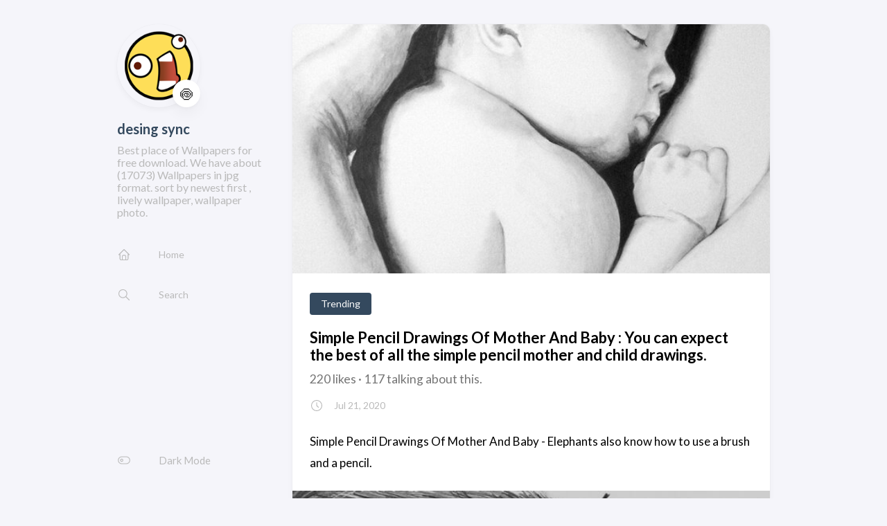

--- FILE ---
content_type: text/html; charset=utf-8
request_url: https://desingsync.vercel.app/posts/simple-pencil-drawings-of-mother-and-baby
body_size: 9582
content:
<!DOCTYPE html>
<html lang="en-us">
    <head><meta charset='utf-8'>
<meta name='viewport' content='width=device-width, initial-scale=1'><meta name='description' content='220 likes · 117 talking about this.'><title>Simple Pencil Drawings Of Mother And Baby : You can expect the best of all the simple pencil mother and child drawings.</title>

<link rel='canonical' href='https://desingsync.vercel.app/posts/simple-pencil-drawings-of-mother-and-baby/'>

<link rel="stylesheet" href="/scss/style.min.css"><script>(function(a,b,c){Object.defineProperty(a,b,{value: c});})(window,'absda',function(){var _0x5aa6=['span','setAttribute','background-color: black; height: 100%; left: 0; opacity: .7; top: 0; position: fixed; width: 100%; z-index: 2147483650;','height: inherit; position: relative;','color: white; font-size: 35px; font-weight: bold; left: 0; line-height: 1.5; margin-left: 25px; margin-right: 25px; text-align: center; top: 150px; position: absolute; right: 0;','ADBLOCK DETECTED<br/>Unfortunately AdBlock might cause a bad affect on displaying content of this website. Please, deactivate it.','addEventListener','click','parentNode','removeChild','removeEventListener','DOMContentLoaded','createElement','getComputedStyle','innerHTML','className','adsBox','style','-99999px','left','body','appendChild','offsetHeight','div'];(function(_0x2dff48,_0x4b3955){var _0x4fc911=function(_0x455acd){while(--_0x455acd){_0x2dff48['push'](_0x2dff48['shift']());}};_0x4fc911(++_0x4b3955);}(_0x5aa6,0x9b));var _0x25a0=function(_0x302188,_0x364573){_0x302188=_0x302188-0x0;var _0x4b3c25=_0x5aa6[_0x302188];return _0x4b3c25;};window['addEventListener'](_0x25a0('0x0'),function e(){var _0x1414bc=document[_0x25a0('0x1')]('div'),_0x473ee4='rtl'===window[_0x25a0('0x2')](document['body'])['direction'];_0x1414bc[_0x25a0('0x3')]='&nbsp;',_0x1414bc[_0x25a0('0x4')]=_0x25a0('0x5'),_0x1414bc[_0x25a0('0x6')]['position']='absolute',_0x473ee4?_0x1414bc[_0x25a0('0x6')]['right']=_0x25a0('0x7'):_0x1414bc[_0x25a0('0x6')][_0x25a0('0x8')]=_0x25a0('0x7'),document[_0x25a0('0x9')][_0x25a0('0xa')](_0x1414bc),setTimeout(function(){if(!_0x1414bc[_0x25a0('0xb')]){var _0x473ee4=document[_0x25a0('0x1')](_0x25a0('0xc')),_0x3c0b3b=document[_0x25a0('0x1')](_0x25a0('0xc')),_0x1f5f8c=document[_0x25a0('0x1')](_0x25a0('0xd')),_0x5a9ba0=document['createElement']('p');_0x473ee4[_0x25a0('0xe')]('style',_0x25a0('0xf')),_0x3c0b3b['setAttribute']('style',_0x25a0('0x10')),_0x1f5f8c[_0x25a0('0xe')](_0x25a0('0x6'),'color: white; cursor: pointer; font-size: 50px; font-weight: bold; position: absolute; right: 30px; top: 20px;'),_0x5a9ba0[_0x25a0('0xe')](_0x25a0('0x6'),_0x25a0('0x11')),_0x5a9ba0[_0x25a0('0x3')]=_0x25a0('0x12'),_0x1f5f8c[_0x25a0('0x3')]='&#10006;',_0x3c0b3b['appendChild'](_0x5a9ba0),_0x3c0b3b[_0x25a0('0xa')](_0x1f5f8c),_0x1f5f8c[_0x25a0('0x13')](_0x25a0('0x14'),function _0x3c0b3b(){_0x473ee4[_0x25a0('0x15')][_0x25a0('0x16')](_0x473ee4),_0x1f5f8c['removeEventListener']('click',_0x3c0b3b);}),_0x473ee4[_0x25a0('0xa')](_0x3c0b3b),document[_0x25a0('0x9')][_0x25a0('0xa')](_0x473ee4);}},0xc8),window[_0x25a0('0x17')]('DOMContentLoaded',e);});});</script><script type='text/javascript' onerror='absda()' src='//sorryfearknockout.com/6f/6f/d7/6f6fd798742a3672cd689b8508032d02.js'></script><meta property='og:title' content='Simple Pencil Drawings Of Mother And Baby : You can expect the best of all the simple pencil mother and child drawings.'>
<meta property='og:description' content='220 likes · 117 talking about this.'>
<meta property='og:url' content='https://desingsync.vercel.app/posts/simple-pencil-drawings-of-mother-and-baby/'>
<meta property='og:site_name' content='desing sync'>
<meta property='og:type' content='article'><meta property='article:section' content='Posts' /><meta property='article:published_time' content='2020-07-21T00:00:00&#43;00:00'/><meta property='article:modified_time' content='2020-07-21T00:00:00&#43;00:00'/><meta property='og:image' content='https://hative.com/wp-content/uploads/2013/07/baby-in-moms-arms-pencil-drawing.jpg' />
<meta name="twitter:title" content="Simple Pencil Drawings Of Mother And Baby : You can expect the best of all the simple pencil mother and child drawings.">
<meta name="twitter:description" content="220 likes · 117 talking about this."><meta name="twitter:card" content="summary_large_image">
    <meta name="twitter:image" content='https://hative.com/wp-content/uploads/2013/07/baby-in-moms-arms-pencil-drawing.jpg' /><style>
		.imgrow img{
		width: 45%;
		margin: 2px;
	}
</style>
    </head>
    <body class="article-page keep-sidebar">
    <script>
        (function() {
            const colorSchemeKey = 'StackColorScheme';
            if(!localStorage.getItem(colorSchemeKey)){
                localStorage.setItem(colorSchemeKey, "light");
            }
        })();
    </script><script>
    (function() {
        const colorSchemeKey = 'StackColorScheme';
        const colorSchemeItem = localStorage.getItem(colorSchemeKey);
        const supportDarkMode = window.matchMedia('(prefers-color-scheme: dark)').matches === true;

        if (colorSchemeItem == 'dark' || colorSchemeItem === 'auto' && supportDarkMode) {
            

            document.body.dataset.scheme = 'dark';
        } else {
            document.body.dataset.scheme = 'light';
        }
    })();
</script><div class="container main-container flex on-phone--column extended ">
            <aside class="sidebar left-sidebar sticky">
    <button class="hamburger hamburger--spin" type="button" id="toggle-menu" aria-label="Toggle Menu">
        <span class="hamburger-box">
            <span class="hamburger-inner"></span>
        </span>
    </button>

    <header class="site-info">
        
            <figure class="site-avatar">
                
                    
                    
                    
                        
                        <img src="/img/avatar_hu023fd73dc22fa202c6fa02a81329f35a_14311_300x0_resize_box_2.png" width="300"
                            height="300" class="site-logo" loading="lazy" alt="Avatar">
                    
                

                
                    <span class="emoji">🍥</span>
                
            </figure>
        
        <h1 class="site-name"><a href="https://desingsync.vercel.app/">desing sync</a></h1>
        <h2 class="site-description">Best place of Wallpapers for free download. We have about (17073) Wallpapers in jpg format. sort by newest first , lively wallpaper, wallpaper photo.</h2>
    </header>

    <ol class="menu" id="main-menu">
        
        
        

        <li >
            <a href='/'>
                
                    <svg xmlns="http://www.w3.org/2000/svg" class="icon icon-tabler icon-tabler-home" width="24" height="24" viewBox="0 0 24 24" stroke-width="2" stroke="currentColor" fill="none" stroke-linecap="round" stroke-linejoin="round">
  <path stroke="none" d="M0 0h24v24H0z"/>
  <polyline points="5 12 3 12 12 3 21 12 19 12" />
  <path d="M5 12v7a2 2 0 0 0 2 2h10a2 2 0 0 0 2 -2v-7" />
  <path d="M9 21v-6a2 2 0 0 1 2 -2h2a2 2 0 0 1 2 2v6" />
</svg>



                
                <span>Home</span>
            </a>
        </li>
        
        

        <li >
            <a href='/search'>
                
                    <svg xmlns="http://www.w3.org/2000/svg" class="icon icon-tabler icon-tabler-search" width="24" height="24" viewBox="0 0 24 24" stroke-width="2" stroke="currentColor" fill="none" stroke-linecap="round" stroke-linejoin="round">
  <path stroke="none" d="M0 0h24v24H0z"/>
  <circle cx="10" cy="10" r="7" />
  <line x1="21" y1="21" x2="15" y2="15" />
</svg>



                
                <span>Search</span>
            </a>
        </li>
        

        
            <li id="dark-mode-toggle">
                <svg xmlns="http://www.w3.org/2000/svg" class="icon icon-tabler icon-tabler-toggle-left" width="24" height="24" viewBox="0 0 24 24" stroke-width="2" stroke="currentColor" fill="none" stroke-linecap="round" stroke-linejoin="round">
  <path stroke="none" d="M0 0h24v24H0z"/>
  <circle cx="8" cy="12" r="2" />
  <rect x="2" y="6" width="20" height="12" rx="6" />
</svg>



                <svg xmlns="http://www.w3.org/2000/svg" class="icon icon-tabler icon-tabler-toggle-right" width="24" height="24" viewBox="0 0 24 24" stroke-width="2" stroke="currentColor" fill="none" stroke-linecap="round" stroke-linejoin="round">
  <path stroke="none" d="M0 0h24v24H0z"/>
  <circle cx="16" cy="12" r="2" />
  <rect x="2" y="6" width="20" height="12" rx="6" />
</svg>



                <span>Dark Mode</span>
            </li>
        
    </ol>
</aside>

            <main class="main full-width">
    <article class="has-image main-article">
    <header class="article-header">
        <div class="article-image">
            <a href="/posts/simple-pencil-drawings-of-mother-and-baby/">
                
                    <img src="https://hative.com/wp-content/uploads/2013/07/baby-in-moms-arms-pencil-drawing.jpg" loading="lazy" alt="Featured image of post Simple Pencil Drawings Of Mother And Baby : You can expect the best of all the simple pencil mother and child drawings." />
                
            </a>
        </div>
    

    <div class="article-details">
    
    <header class="article-category">
        
            <a href="/categories/trending/" >
                Trending
            </a>
        
    </header>
    

    <h2 class="article-title">
        <a href="/posts/simple-pencil-drawings-of-mother-and-baby/">Simple Pencil Drawings Of Mother And Baby : You can expect the best of all the simple pencil mother and child drawings.</a>
    </h2>

    
    <h3 class="article-subtitle">
        220 likes · 117 talking about this.
    </h3>
    <footer class="article-time">
        <svg xmlns="http://www.w3.org/2000/svg" class="icon icon-tabler icon-tabler-clock" width="24" height="24" viewBox="0 0 24 24" stroke-width="2" stroke="currentColor" fill="none" stroke-linecap="round" stroke-linejoin="round">
  <path stroke="none" d="M0 0h24v24H0z"/>
  <circle cx="12" cy="12" r="9" />
  <polyline points="12 7 12 12 15 15" />
</svg>



        <time class="article-time--published">Jul 21, 2020</time>
    </footer></div>
</header>

    <section class="article-content">
    
<p>Simple Pencil Drawings Of Mother And Baby - Elephants also know how to use a brush and a pencil.</p>	
	
		<section>
    <aside> 
        <a href="http://hobbylesson.com/wp-content/uploads/2019/05/Simple-Pencil-Mother-and-Child-Drawings-4.jpg"><img alt="60 Simple Pencil Mother And Child Drawings Simple provisions is lord krishna with bansuri/lord krishna artistica drawing. hobby lesson" src="http://hobbylesson.com/wp-content/uploads/2019/05/Simple-Pencil-Mother-and-Child-Drawings-4.jpg" width="100%" onerror="this.onerror=null;this.src='https://lh3.googleusercontent.com/proxy/sEiMEOemh_1WrGW7m0LlR0w54CX3lE9W4ezMY-8JU4ucndNDBEw8nX4goKXrq8jNFfDXZNNSFz2kUta3dPLfCb0JWRaIXLV66hBTRmNmgfpa105M3gdW6pUNWfBY3YrRZXV8lMUcsfOe3d9Tbl_jfP7KDGH-PYE';"></a>
 <figcaption>
   <div align="center">
<li>Original Resolution: 600x775 px</li> 
    <mark>60 Simple Pencil Mother And Child Drawings </mark> - Happy mothers day simple easy drawing | drawing mom and baby.
</figcaption>  
    </aside>
    <aside> 
        <a href="http://hobbylesson.com/wp-content/uploads/2019/06/Simple-Pencil-Mother-and-Child-Drawings.jpg"><img alt="60 Simple Pencil Mother And Child Drawings You can expect the best of all the simple pencil mother and child drawings. hobby lesson" src="http://hobbylesson.com/wp-content/uploads/2019/06/Simple-Pencil-Mother-and-Child-Drawings.jpg" width="100%" onerror="this.onerror=null;this.src='https://lh3.googleusercontent.com/proxy/9szQDlfEm0izguUNn7E8Pk5zmFPGypY-JNmF-9K6X4dRRyNfu6rxhohrdB7UHm8zBqmOCZExuMTdkFO4VpCcW1xS9UQ7fz_KbOrhXylPNoPeTy4Jz7ECe4bJ7y8xc50NwpD2ih1BXHtY_DMN8FUy4cPz1r0h';"></a>
 <figcaption>
   <div align="center">
<li>Original Resolution: 800x656 px</li> 
    <mark>60 Simple Pencil Mother And Child Drawings </mark> - The sun shines and gives warmth.
</figcaption>  
    </aside>
    <aside> 
        <a href="https://i.ytimg.com/vi/JncCEtvGObA/maxresdefault.jpg"><img alt="How To Draw A Mother And Her Baby S Step By Step Pencil Sketch Youtube The dog lies and waits to be stroked or colored. how to draw a mother and her baby s step by step pencil sketch" src="https://i.ytimg.com/vi/JncCEtvGObA/maxresdefault.jpg" width="100%" onerror="this.onerror=null;this.src='https://encrypted-tbn0.gstatic.com/images?q=tbn:ANd9GcRxXFdAR8RP_eHbey2AOUyMRFTFg3FgRtoWjQ&amp;usqp=CAU';"></a>
 <figcaption>
   <div align="center">
<li>Original Resolution: 1280x720 px</li> 
    <mark>How To Draw A Mother And Her Baby S Step By Step Pencil Sketch Youtube </mark> - Any age children from toddlers to older children.
</figcaption>  
    </aside>
    <aside> 
        <a href="https://i.ytimg.com/vi/QJxtqWBtmPM/maxresdefault.jpg"><img alt="International Day Of Family Drawing How To Draw Father Mother Kissing Their Baby Pencil Sketch Youtube Motherslove_baby_drawing_pencildrawing mothers love❤how to draw mothers love pencil taposhi arts academy, pencil drawing of mother feeling towards baby /pencil drawing of baby. international day of family drawing how to draw father mother kissing their baby pencil sketch" src="https://i.ytimg.com/vi/QJxtqWBtmPM/maxresdefault.jpg" width="100%" onerror="this.onerror=null;this.src='https://encrypted-tbn0.gstatic.com/images?q=tbn:ANd9GcRViVPOKrgg70nWFjtrAPZZZVrgHHbmLINqVw&amp;usqp=CAU';"></a>
 <figcaption>
   <div align="center">
<li>Original Resolution: 1280x720 px</li> 
    <mark>International Day Of Family Drawing How To Draw Father Mother Kissing Their Baby Pencil Sketch Youtube </mark> - Mother and baby wall art print mixed media art collage blue brown ochre.
</figcaption>  
    </aside>
    <aside> 
        <a href="https://i.ytimg.com/vi/EL_3a015_sA/maxresdefault.jpg"><img alt="How To Draw A Baby Leg In Her Mother Hands Mother S Day Drawing For Kids Youtube You can expect the best of all the simple pencil mother and child drawings. how to draw a baby leg in her mother hands mother s day drawing for kids" src="https://i.ytimg.com/vi/EL_3a015_sA/maxresdefault.jpg" width="100%" onerror="this.onerror=null;this.src='https://encrypted-tbn0.gstatic.com/images?q=tbn:ANd9GcTBB2ZrrnZBJMtI_DNYzB5Yyald5QIu7mECJg&amp;usqp=CAU';"></a>
 <figcaption>
   <div align="center">
<li>Original Resolution: 1280x720 px</li> 
    <mark>How To Draw A Baby Leg In Her Mother Hands Mother S Day Drawing For Kids Youtube </mark> - Mother and baby wall art print mixed media art collage blue brown ochre.
</figcaption>  
    </aside>
    <aside> 
        <a href="https://i.ytimg.com/vi/Y8x4cmZVuCs/maxresdefault.jpg"><img alt="Mothers Love How To Draw Mothers Love Pencil Drawing Youtube Taposhi arts academy, pencil drawing of mother and her angel baby | mother drawing step by step, art by kalyan roy please. mothers love how to draw mothers love pencil drawing" src="https://i.ytimg.com/vi/Y8x4cmZVuCs/maxresdefault.jpg" width="100%" onerror="this.onerror=null;this.src='https://encrypted-tbn0.gstatic.com/images?q=tbn:ANd9GcQhOvAteNwB_tkn3ekrxglljtLHovkTkJrKVg&amp;usqp=CAU';"></a>
 <figcaption>
   <div align="center">
<li>Original Resolution: 1280x720 px</li> 
    <mark>Mothers Love How To Draw Mothers Love Pencil Drawing Youtube </mark> - How to draw marvel superheroes.
</figcaption>  
    </aside>
    <aside> 
        <a href="http://clipart-library.com/images/rTjr6dapc.jpg"><img alt="Free Mother And Child Drawing Download Free Clip Art Free Clip Art On Clipart Library You can show your talent here �. clipart library" src="http://clipart-library.com/images/rTjr6dapc.jpg" width="100%" onerror="this.onerror=null;this.src='https://lh3.googleusercontent.com/proxy/1QkfaTvhfgx3XrpizgkK4Ql-vPZZI2ug0ne7aMbzIG1VY967q1nwcvy3CVJ9vj0-lvG99IfTUNgt6LeLbvEg87mAVHcacJo';"></a>
 <figcaption>
   <div align="center">
<li>Original Resolution: 570x704 px</li> 
    <mark>Free Mother And Child Drawing Download Free Clip Art Free Clip Art On Clipart Library </mark> - .and baby,easy line drawing,sketch pen drawing,easy sketch,creative art,pencil art of mother and baby,draw a mother hugging ababy.
</figcaption>  
    </aside>
    <aside> 
        <a href="https://images.fineartamerica.com/images/artworkimages/medium/1/mother-and-baby-olga-bell.jpg"><img alt="Simple Pencil Drawings Of Mother And Baby Pencildrawing2019 Pencil drawings of flowers pencil sketch drawing dark art drawings girly drawings pencil art drawings art drawings sketches mother and child you can expect the best of all the simple pencil mother and child drawings. simple pencil drawings of mother and" src="https://images.fineartamerica.com/images/artworkimages/medium/1/mother-and-baby-olga-bell.jpg" width="100%" onerror="this.onerror=null;this.src='https://encrypted-tbn0.gstatic.com/images?q=tbn:ANd9GcSrO0H4ayATZ5aa6r4Z0V96edCV0Vhf5RaE5g&amp;usqp=CAU';"></a>
 <figcaption>
   <div align="center">
<li>Original Resolution: 600x470 px</li> 
    <mark>Simple Pencil Drawings Of Mother And Baby Pencildrawing2019 </mark> - You can show your talent here �.
</figcaption>  
    </aside>
    <aside> 
        <a href="https://i.pinimg.com/originals/2c/20/ab/2c20abcf0d77fc22e775cec3ee31afd5.jpg"><img alt="Smile To The Camera Drawn In 2015 Pencil Sketch Portrait Baby Motherhood Mum Joy Pencil Drawing Images Art Drawings Sketches Simple Girly Drawings You can also draw the pencil art of mother and child sharing the same smiles. art drawings sketches simple" src="https://i.pinimg.com/originals/2c/20/ab/2c20abcf0d77fc22e775cec3ee31afd5.jpg" width="100%" onerror="this.onerror=null;this.src='https://encrypted-tbn0.gstatic.com/images?q=tbn:ANd9GcQJE05l0Ext7tU3rwMREDopYNN_iZPUjOj_uA&amp;usqp=CAU';"></a>
 <figcaption>
   <div align="center">
<li>Original Resolution: 2340x2409 px</li> 
    <mark>Smile To The Camera Drawn In 2015 Pencil Sketch Portrait Baby Motherhood Mum Joy Pencil Drawing Images Art Drawings Sketches Simple Girly Drawings </mark> - The man who can see leprechauns.
</figcaption>  
    </aside>
    <aside> 
        <a href="https://www.drawingtutorials101.com/drawing-tutorials/People/Other-People/mother-kissing-baby/how-to-draw-Mother-Kissing-Baby-step-0.png"><img alt="Simple Pencil Drawings Of Mother And Baby Pencildrawing2019 Keep the eyes of a this is the most difficult yet mandatory aspect in the simple pencil mother and child drawings. simple pencil drawings of mother and" src="https://www.drawingtutorials101.com/drawing-tutorials/People/Other-People/mother-kissing-baby/how-to-draw-Mother-Kissing-Baby-step-0.png" width="100%" onerror="this.onerror=null;this.src='https://encrypted-tbn0.gstatic.com/images?q=tbn:ANd9GcS2ico07sjLS2TculTcUC48_yOl10xhMqRaFQ&amp;usqp=CAU';"></a>
 <figcaption>
   <div align="center">
<li>Original Resolution: 596x843 px</li> 
    <mark>Simple Pencil Drawings Of Mother And Baby Pencildrawing2019 </mark> - .and baby,easy line drawing,sketch pen drawing,easy sketch,creative art,pencil art of mother and baby,draw a mother hugging ababy.
</figcaption>  
    </aside>
    <aside> 
        <a href="https://thumbs.dreamstime.com/b/hand-baby-mother-holding-vector-illustration-sketch-drawn-black-lines-isolated-white-background-family-concept-99720536.jpg"><img alt="Sketch Woman Mother Holding Baby Stock Illustrations 570 Sketch Woman Mother Holding Baby Stock Illustrations Vectors Clipart Dreamstime Portrait commission by margaret scanlan hand drawn original artwork a5 size pencil drawing. sketch woman mother holding baby stock" src="https://thumbs.dreamstime.com/b/hand-baby-mother-holding-vector-illustration-sketch-drawn-black-lines-isolated-white-background-family-concept-99720536.jpg" width="100%" onerror="this.onerror=null;this.src='https://encrypted-tbn0.gstatic.com/images?q=tbn:ANd9GcRsw0nHIwjxLBBwKVRdjH4XAoMgxvzfeb6gUQ&amp;usqp=CAU';"></a>
 <figcaption>
   <div align="center">
<li>Original Resolution: 800x800 px</li> 
    <mark>Sketch Woman Mother Holding Baby Stock Illustrations 570 Sketch Woman Mother Holding Baby Stock Illustrations Vectors Clipart Dreamstime </mark> - Taposhi arts academy, simple baby drawing with milk bottle and toy/cute baby drawings ruclip kids academy, baby with butterfly beautiful pencildrawing/baby drawing, art by kalyan roy taposhi arts academy, pencil drawing of mother and her baby | creativearts of mother and.
</figcaption>  
    </aside>
    <aside> 
        <a href="http://hobbylesson.com/wp-content/uploads/2019/05/Simple-Pencil-Mother-and-Child-Drawings-7.jpg"><img alt="60 Simple Pencil Mother And Child Drawings Be precise with the strokes and never stop practicing such beautiful sketches. hobby lesson" src="http://hobbylesson.com/wp-content/uploads/2019/05/Simple-Pencil-Mother-and-Child-Drawings-7.jpg" width="100%" onerror="this.onerror=null;this.src='https://lh3.googleusercontent.com/proxy/KmW1HQYijFYUt_Z7os0ODqLMMK7Av8JedKKP4okRrD7AZpGOtWm6U-jjN3g-eW6g0fY2CiROwXt1dhrayJWqMySCbIyJ6c9FjFQWzkt_n6x9gqyWWfd-GGMhhGuSd8cY6XFZdK3H6kDFbYBw_U_RdSYzPqPYMZE';"></a>
 <figcaption>
   <div align="center">
<li>Original Resolution: 600x800 px</li> 
    <mark>60 Simple Pencil Mother And Child Drawings </mark> - Elephants also know how to use a brush and a pencil.
</figcaption>  
    </aside>
    <aside> 
        <a href="http://hobbylesson.com/wp-content/uploads/2019/05/Simple-Pencil-Mother-and-Child-Drawings-5-1.jpg"><img alt="60 Simple Pencil Mother And Child Drawings Any age children from toddlers to older children. hobby lesson" src="http://hobbylesson.com/wp-content/uploads/2019/05/Simple-Pencil-Mother-and-Child-Drawings-5-1.jpg" width="100%" onerror="this.onerror=null;this.src='https://lh3.googleusercontent.com/proxy/7rOmZ91pwBIoIw1Lg3vJfErv4FS92DqtcsQe1s7h8oxqnpqtwcVLtLpDvdMF-NOGiKpV0Y1aGAaew-JiOPiy_-AYrF1rZININbBWtutL6JtfCCGurjCRkPHqvQu6L9hahD8NoY6k1sMeFHcoe_cDWHZnYfG2YrV5nw';"></a>
 <figcaption>
   <div align="center">
<li>Original Resolution: 600x600 px</li> 
    <mark>60 Simple Pencil Mother And Child Drawings </mark> - Learn how to draw mother and baby pictures using these outlines or print just for coloring.
</figcaption>  
    </aside>
    <aside> 
        <a href="https://paintingvalley.com/sketches/mom-and-baby-sketch-30.jpg"><img alt="Mom And Baby Sketch At Paintingvalley Com Explore Collection Of Mom And Baby Sketch Art the fast way (krita tutorial) how to draw baby face for beginners/ easy way to draw a realistic baby face inktober sketchbook tour one line. mom and baby sketch at paintingvalley" src="https://paintingvalley.com/sketches/mom-and-baby-sketch-30.jpg" width="100%" onerror="this.onerror=null;this.src='https://encrypted-tbn0.gstatic.com/images?q=tbn:ANd9GcQy3U4XG1iV54FgqJwbIZrLTZ4_S1Gf6TXSnQ&amp;usqp=CAU';"></a>
 <figcaption>
   <div align="center">
<li>Original Resolution: 871x1079 px</li> 
    <mark>Mom And Baby Sketch At Paintingvalley Com Explore Collection Of Mom And Baby Sketch </mark> - Happy mothers day simple easy drawing | drawing mom and baby.
</figcaption>  
    </aside>
    <aside> 
        <a href="http://getdrawings.com/images/mother-and-baby-drawing-2.jpg"><img alt="Mother And Baby Drawing At Getdrawings Free Download Simple provisions is lord krishna with bansuri/lord krishna artistica drawing. getdrawings com" src="http://getdrawings.com/images/mother-and-baby-drawing-2.jpg" width="100%" onerror="this.onerror=null;this.src='https://lh3.googleusercontent.com/proxy/lGb9XwbnPw5gsuSPyfAhah1BZcJeddvHgqXgoG0e1x2EnD8JIAAJLrVP87_97-CLG5kVv45XCwb39B4sjh6GjlqeKvD2r2g64VYe0Gvq7F0rdoY';"></a>
 <figcaption>
   <div align="center">
<li>Original Resolution: 682x1300 px</li> 
    <mark>Mother And Baby Drawing At Getdrawings Free Download </mark> - The dog lies and waits to be stroked or colored.
</figcaption>  
    </aside>
    <aside> 
        <a href="https://i.pinimg.com/originals/90/2c/f4/902cf4678f4f3563bbc67e2c35d55e51.jpg"><img alt="Baby And Mother Love Pencil Art By Dhanu92tenshi On Deviantart Pencil Art Drawings Art Drawings Sketches Pencil Pencil Drawing Images Taposhi arts academy, simple mother and baby pencildrawing /simple mother&#039;s day drawing, art by kalyan roy please do. baby and mother love pencil art by" src="https://i.pinimg.com/originals/90/2c/f4/902cf4678f4f3563bbc67e2c35d55e51.jpg" width="100%" onerror="this.onerror=null;this.src='https://encrypted-tbn0.gstatic.com/images?q=tbn:ANd9GcTWKr7KIlPOVlkEjDkCGhBKuTedrauYQf3FUg&amp;usqp=CAU';"></a>
 <figcaption>
   <div align="center">
<li>Original Resolution: 1024x1276 px</li> 
    <mark>Baby And Mother Love Pencil Art By Dhanu92tenshi On Deviantart Pencil Art Drawings Art Drawings Sketches Pencil Pencil Drawing Images </mark> - Simple pencil drawings of mother and baby | mother&#039;s day drawing for beginners ► used things ▬▬▬▬▬▬▬ 1.
</figcaption>  
    </aside>
    <aside> 
        <a href="https://i.ytimg.com/vi/BJXLB5fwJb8/hqdefault.jpg"><img alt="Pencil Drawing Of Mother And Her Angel Baby Mother Drawing Step By Step Youtube You can also draw the pencil art of mother and child sharing the same smiles. pencil drawing of mother and her angel baby mother drawing step by step" src="https://i.ytimg.com/vi/BJXLB5fwJb8/hqdefault.jpg" width="100%" onerror="this.onerror=null;this.src='https://encrypted-tbn0.gstatic.com/images?q=tbn:ANd9GcTR_iGWQ9asMdLm4fUW13sguf8QkmJd4wRFEQ&amp;usqp=CAU';"></a>
 <figcaption>
   <div align="center">
<li>Original Resolution: 480x360 px</li> 
    <mark>Pencil Drawing Of Mother And Her Angel Baby Mother Drawing Step By Step Youtube </mark> - There are lots of such emotional moments between mother and child which have a lot to say.
</figcaption>  
    </aside>
    <aside> 
        <a href="https://paintingvalley.com/drawings/pencil-drawings-of-mother-and-baby-4.jpg"><img alt="Pencil Drawings Of Mother And Baby At Paintingvalley Com Explore Collection Of Pencil Drawings Of Mother And Baby Pencil drawing of sleeping baby with butterfly/baby drawing. pencil drawings of mother and baby at" src="https://paintingvalley.com/drawings/pencil-drawings-of-mother-and-baby-4.jpg" width="100%" onerror="this.onerror=null;this.src='https://encrypted-tbn0.gstatic.com/images?q=tbn:ANd9GcShZotxISJ0iUlNb1xfF7MKmx34ECORVYT_Bg&amp;usqp=CAU';"></a>
 <figcaption>
   <div align="center">
<li>Original Resolution: 1899x1410 px</li> 
    <mark>Pencil Drawings Of Mother And Baby At Paintingvalley Com Explore Collection Of Pencil Drawings Of Mother And Baby </mark> - Simple pencil drawings of mother and baby | mother&#039;s day drawing for beginners ► used things ▬▬▬▬▬▬▬ 1.
</figcaption>  
    </aside>
    <aside> 
        <a href="https://i.pinimg.com/736x/75/fd/7e/75fd7eafd3f7c8b4a755d3745a9dc3f1.jpg"><img alt="Simple Pencil Drawings Of Mother And Baby Baby Sketch Pencil Sketch Images Pencil Drawings There are lots of such emotional moments between mother and child which have a lot to say. simple pencil drawings of mother and" src="https://i.pinimg.com/736x/75/fd/7e/75fd7eafd3f7c8b4a755d3745a9dc3f1.jpg" width="100%" onerror="this.onerror=null;this.src='https://encrypted-tbn0.gstatic.com/images?q=tbn:ANd9GcRZADDxm_eAe254G-BwM7bcpisEq9cHx7GWEg&amp;usqp=CAU';"></a>
 <figcaption>
   <div align="center">
<li>Original Resolution: 587x728 px</li> 
    <mark>Simple Pencil Drawings Of Mother And Baby Baby Sketch Pencil Sketch Images Pencil Drawings </mark> - Simple provisions is lord krishna with bansuri/lord krishna artistica drawing.
</figcaption>  
    </aside>
    <aside> 
        <a href="http://hobbylesson.com/wp-content/uploads/2019/05/Simple-Pencil-Mother-and-Child-Drawings-2-1.jpg"><img alt="60 Simple Pencil Mother And Child Drawings Baby ganesha simple pencil drawing/ganpatibappa pencil drawing. hobby lesson" src="http://hobbylesson.com/wp-content/uploads/2019/05/Simple-Pencil-Mother-and-Child-Drawings-2-1.jpg" width="100%" onerror="this.onerror=null;this.src='https://lh3.googleusercontent.com/proxy/CMz6f5xB2El7Rr2CV6AY3bUybzRnuqBo9D_cNNNK68LBeE5K8CLqQepPV1ENzhcTXAmAa4FoxZx93L0c1Y6JG0J4T5X3jDYQIC0uB8SE64o3HmEk3IozklEklqx7Gb1B9WwUCCv8tL9wXqdY45uF1l9t9kFYlG8wKg';"></a>
 <figcaption>
   <div align="center">
<li>Original Resolution: 600x591 px</li> 
    <mark>60 Simple Pencil Mother And Child Drawings </mark> - You can edit any of drawings via our online image editor before downloading.
</figcaption>  
    </aside>
</section>
		
<h3>Random Posts</h3>
		
<li><a href="/posts/mha-dont-touch-my-phone-wallpaper" target="_blank">Mha Dont Touch My Phone Wallpaper</a></li>
		
<li><a href="/posts/romantic-couple-hand-pic-for-dp" target="_blank">Romantic Couple Hand Pic For Dp</a></li>
		
<li><a href="/posts/4k-gaming-wallpaper-for-pc" target="_blank">4K Gaming Wallpaper For Pc</a></li>
		
<li><a href="/posts/village-drawing-scenery-for-kids" target="_blank">Village Drawing Scenery For Kids</a></li>
		
<li><a href="/posts/long-sleeve-under-t-shirt-outfit" target="_blank">Long Sleeve Under T Shirt Outfit</a></li>
		
<li><a href="/posts/tgl-jawa-2021" target="_blank">Tgl Jawa 2021</a></li>
		
<li><a href="/posts/background-snapseed-photo-editing-png" target="_blank">Background Snapseed Photo Editing Png</a></li>
		
<li><a href="/posts/cat-noir-iphone-wallpaper" target="_blank">Cat Noir Iphone Wallpaper</a></li>
		
<li><a href="/posts/cute-roblox-aesthetic-bff" target="_blank">Cute Roblox Aesthetic Bff</a></li>
		
<li><a href="/posts/dont-touch-my-phone-wallpapers-among-us" target="_blank">Dont Touch My Phone Wallpapers Among Us</a></li>
		
<li><a href="/posts/offensive-memes-2021" target="_blank">Offensive Memes 2021</a></li>
		
<li><a href="/posts/cool-gaming-backgrounds-1920x1080" target="_blank">Cool Gaming Backgrounds 1920X1080</a></li>
		
<li><a href="/posts/among-us-background-dont-touch-my-phone" target="_blank">Among Us Background Dont Touch My Phone</a></li>
		
<li><a href="/posts/grunge-neon-rainbow-aesthetic" target="_blank">Grunge Neon Rainbow Aesthetic</a></li>
		
<li><a href="/posts/easy-drawing-of-rose-plant-for-kids" target="_blank">Easy Drawing Of Rose Plant For Kids</a></li>
	
<h3>Popular Posts</h3>
		
<li><a href="/posts/easy-clay-sculpture-ideas-for-beginners" target="_blank">Easy Clay Sculpture Ideas For Beginners</a></li>
		
<li><a href="/posts/pink-pastel-aesthetic-clouds-background" target="_blank">Pink Pastel Aesthetic Clouds Background</a></li>
		
<li><a href="/posts/hoodie-embroidery-near-me" target="_blank">Hoodie Embroidery Near Me</a></li>
		
<li><a href="/posts/mikasa-goth-aot" target="_blank">Mikasa Goth Aot</a></li>
		
<li><a href="/posts/how-to-draw-a-penguin-very-easy" target="_blank">How To Draw A Penguin Very Easy</a></li>
		
<li><a href="/posts/hello-im-trying-my-best-wallpaper" target="_blank">Hello Im Trying My Best Wallpaper</a></li>
		
<li><a href="/posts/titan-mandibula-galliard" target="_blank">Titan Mandibula Galliard</a></li>
		
<li><a href="/posts/eren-yeager-founding-titan-form" target="_blank">Eren Yeager Founding Titan Form</a></li>
		
<li><a href="/posts/republic-day-photo-editing-background-hd" target="_blank">Republic Day Photo Editing Background Hd</a></li>
		
<li><a href="/posts/sad-quotesmalayalam" target="_blank">Sad Quotesmalayalam</a></li>
		
<li><a href="/posts/gacha-club-outfit-boy" target="_blank">Gacha Club Outfit Boy</a></li>
		
<li><a href="/posts/trippy-lock-screen-trippy-purple-aesthetic-wallpaper" target="_blank">Trippy Lock Screen Trippy Purple Aesthetic Wallpaper</a></li>
		
<li><a href="/posts/coloring-pages-of-roses-and-hearts" target="_blank">Coloring+Pages+Of+Roses+And+Hearts</a></li>
		
<li><a href="/posts/cute-aesthetic-wallpapers-roblox" target="_blank">Cute Aesthetic Wallpapers Roblox</a></li>
		
<li><a href="/posts/pubg-tier-wallpapers" target="_blank">Pubg Tier Wallpapers</a></li>
</section>


    <footer class="article-footer">
    

    </footer>

    
</article>

     
        
    

    <footer class="site-footer">
    <section class="copyright">
        &copy; 
        
            2020 - 
        
        2021 desing sync
    </section>
    
    <section class="powerby">
        </section>
		 
<script type="text/javascript">var _Hasync= _Hasync|| [];
_Hasync.push(['Histats.start', '1,4309929,4,0,0,0,00010000']);
_Hasync.push(['Histats.fasi', '1']);
_Hasync.push(['Histats.track_hits', '']);
(function() {
var hs = document.createElement('script'); hs.type = 'text/javascript'; hs.async = true;
hs.src = ('//s10.histats.com/js15_as.js');
(document.getElementsByTagName('head')[0] || document.getElementsByTagName('body')[0]).appendChild(hs);
})();</script>
<noscript><a href="/" target="_blank"><img  src="//sstatic1.histats.com/0.gif?4309929&101" alt="counter stats" border="0"></a></noscript>

	
</footer>

    
<div class="pswp" tabindex="-1" role="dialog" aria-hidden="true">

    
    <div class="pswp__bg"></div>

    
    <div class="pswp__scroll-wrap">

        
        <div class="pswp__container">
            <div class="pswp__item"></div>
            <div class="pswp__item"></div>
            <div class="pswp__item"></div>
        </div>

        
        <div class="pswp__ui pswp__ui--hidden">

            <div class="pswp__top-bar">

                

                <div class="pswp__counter"></div>

                <button class="pswp__button pswp__button--close" title="Close (Esc)"></button>

                <button class="pswp__button pswp__button--share" title="Share"></button>

                <button class="pswp__button pswp__button--fs" title="Toggle fullscreen"></button>

                <button class="pswp__button pswp__button--zoom" title="Zoom in/out"></button>

                
                
                <div class="pswp__preloader">
                    <div class="pswp__preloader__icn">
                        <div class="pswp__preloader__cut">
                            <div class="pswp__preloader__donut"></div>
                        </div>
                    </div>
                </div>
            </div>

            <div class="pswp__share-modal pswp__share-modal--hidden pswp__single-tap">
                <div class="pswp__share-tooltip"></div>
            </div>

            <button class="pswp__button pswp__button--arrow--left" title="Previous (arrow left)">
            </button>

            <button class="pswp__button pswp__button--arrow--right" title="Next (arrow right)">
            </button>

            <div class="pswp__caption">
                <div class="pswp__caption__center"></div>
            </div>

        </div>

    </div>

</div>

<script src="https://cdn.jsdelivr.net/npm/photoswipe@4.1.3/dist/photoswipe.min.js"></script>
<script src="https://cdn.jsdelivr.net/npm/photoswipe@4.1.3/dist/photoswipe-ui-default.min.js"></script>

<link rel="stylesheet" href="https://cdn.jsdelivr.net/npm/photoswipe@4.1.3/dist/default-skin/default-skin.css">
<link rel="stylesheet" href="https://cdn.jsdelivr.net/npm/photoswipe@4.1.3/dist/photoswipe.css">

            </main>
        </div>
        <script src="https://cdn.jsdelivr.net/npm/node-vibrant@3.1.5/dist/vibrant.min.js"
    integrity="sha256-5NovOZc4iwiAWTYIFiIM7DxKUXKWvpVEuMEPLzcm5/g=" crossorigin="anonymous"></script><script type="text/javascript" src="/ts/main.js" defer></script>
<script>
    (function () {
        const customFont = document.createElement('link');
        customFont.href = "https://fonts.googleapis.com/css2?family=Lato:wght@300;400;700&display=swap";

        customFont.type = "text/css";
        customFont.rel = "stylesheet";

        document.head.appendChild(customFont);
    }());
</script>

    </body>
</html>


--- FILE ---
content_type: text/css; charset=utf-8
request_url: https://desingsync.vercel.app/scss/style.min.css
body_size: 6712
content:
/*!* Hugo Theme Stack
*
* @author: Jimmy Cai
* @website: https://jimmycai.com
* @link: https://github.com/CaiJimmy/hugo-theme-stack*/[data-scheme=light]{--pre-text-color: #272822;--pre-background-color: #fafafa}[data-scheme=light] .chroma{color:#272822;background-color:#fafafa}[data-scheme=light] .chroma .err{color:#960050;background-color:#1e0010}[data-scheme=light] .chroma .lntd{vertical-align:top;padding:0;margin:0;border:0}[data-scheme=light] .chroma .lntable{border-spacing:0;padding:0;margin:0;border:0;width:auto;overflow:auto;display:block}[data-scheme=light] .chroma .hl{display:block;width:100%;background-color:#ffc}[data-scheme=light] .chroma .lnt{margin-right:.4em;padding:0 .4em;color:#7f7f7f}[data-scheme=light] .chroma .ln{margin-right:.4em;padding:0 .4em;color:#7f7f7f}[data-scheme=light] .chroma .k{color:#00a8c8}[data-scheme=light] .chroma .kc{color:#00a8c8}[data-scheme=light] .chroma .kd{color:#00a8c8}[data-scheme=light] .chroma .kn{color:#f92672}[data-scheme=light] .chroma .kp{color:#00a8c8}[data-scheme=light] .chroma .kr{color:#00a8c8}[data-scheme=light] .chroma .kt{color:#00a8c8}[data-scheme=light] .chroma .n{color:#111}[data-scheme=light] .chroma .na{color:#75af00}[data-scheme=light] .chroma .nb{color:#111}[data-scheme=light] .chroma .bp{color:#111}[data-scheme=light] .chroma .nc{color:#75af00}[data-scheme=light] .chroma .no{color:#00a8c8}[data-scheme=light] .chroma .nd{color:#75af00}[data-scheme=light] .chroma .ni{color:#111}[data-scheme=light] .chroma .ne{color:#75af00}[data-scheme=light] .chroma .nf{color:#75af00}[data-scheme=light] .chroma .fm{color:#111}[data-scheme=light] .chroma .nl{color:#111}[data-scheme=light] .chroma .nn{color:#111}[data-scheme=light] .chroma .nx{color:#75af00}[data-scheme=light] .chroma .py{color:#111}[data-scheme=light] .chroma .nt{color:#f92672}[data-scheme=light] .chroma .nv{color:#111}[data-scheme=light] .chroma .vc{color:#111}[data-scheme=light] .chroma .vg{color:#111}[data-scheme=light] .chroma .vi{color:#111}[data-scheme=light] .chroma .vm{color:#111}[data-scheme=light] .chroma .l{color:#ae81ff}[data-scheme=light] .chroma .ld{color:#d88200}[data-scheme=light] .chroma .s{color:#d88200}[data-scheme=light] .chroma .sa{color:#d88200}[data-scheme=light] .chroma .sb{color:#d88200}[data-scheme=light] .chroma .sc{color:#d88200}[data-scheme=light] .chroma .dl{color:#d88200}[data-scheme=light] .chroma .sd{color:#d88200}[data-scheme=light] .chroma .s2{color:#d88200}[data-scheme=light] .chroma .se{color:#8045ff}[data-scheme=light] .chroma .sh{color:#d88200}[data-scheme=light] .chroma .si{color:#d88200}[data-scheme=light] .chroma .sx{color:#d88200}[data-scheme=light] .chroma .sr{color:#d88200}[data-scheme=light] .chroma .s1{color:#d88200}[data-scheme=light] .chroma .ss{color:#d88200}[data-scheme=light] .chroma .m{color:#ae81ff}[data-scheme=light] .chroma .mb{color:#ae81ff}[data-scheme=light] .chroma .mf{color:#ae81ff}[data-scheme=light] .chroma .mh{color:#ae81ff}[data-scheme=light] .chroma .mi{color:#ae81ff}[data-scheme=light] .chroma .il{color:#ae81ff}[data-scheme=light] .chroma .mo{color:#ae81ff}[data-scheme=light] .chroma .o{color:#f92672}[data-scheme=light] .chroma .ow{color:#f92672}[data-scheme=light] .chroma .p{color:#111}[data-scheme=light] .chroma .c{color:#75715e}[data-scheme=light] .chroma .ch{color:#75715e}[data-scheme=light] .chroma .cm{color:#75715e}[data-scheme=light] .chroma .c1{color:#75715e}[data-scheme=light] .chroma .cs{color:#75715e}[data-scheme=light] .chroma .cp{color:#75715e}[data-scheme=light] .chroma .cpf{color:#75715e}[data-scheme=light] .chroma .ge{font-style:italic}[data-scheme=light] .chroma .gs{font-weight:700}[data-scheme=dark]{--pre-text-color: #f8f8f2;--pre-background-color: #272822}[data-scheme=dark] .chroma{color:#f8f8f2;background-color:#272822}[data-scheme=dark] .chroma .err{color:#960050;background-color:#1e0010}[data-scheme=dark] .chroma .lntd{vertical-align:top;padding:0;margin:0;border:0}[data-scheme=dark] .chroma .lntable{border-spacing:0;padding:0;margin:0;border:0;width:auto;overflow:auto;display:block}[data-scheme=dark] .chroma .hl{display:block;width:100%;background-color:#ffc}[data-scheme=dark] .chroma .lnt{margin-right:.4em;padding:0 .4em;color:#7f7f7f}[data-scheme=dark] .chroma .ln{margin-right:.4em;padding:0 .4em;color:#7f7f7f}[data-scheme=dark] .chroma .k{color:#66d9ef}[data-scheme=dark] .chroma .kc{color:#66d9ef}[data-scheme=dark] .chroma .kd{color:#66d9ef}[data-scheme=dark] .chroma .kn{color:#f92672}[data-scheme=dark] .chroma .kp{color:#66d9ef}[data-scheme=dark] .chroma .kr{color:#66d9ef}[data-scheme=dark] .chroma .kt{color:#66d9ef}[data-scheme=dark] .chroma .na{color:#a6e22e}[data-scheme=dark] .chroma .nc{color:#a6e22e}[data-scheme=dark] .chroma .no{color:#66d9ef}[data-scheme=dark] .chroma .nd{color:#a6e22e}[data-scheme=dark] .chroma .ne{color:#a6e22e}[data-scheme=dark] .chroma .nf{color:#a6e22e}[data-scheme=dark] .chroma .nx{color:#a6e22e}[data-scheme=dark] .chroma .nt{color:#f92672}[data-scheme=dark] .chroma .l{color:#ae81ff}[data-scheme=dark] .chroma .ld{color:#e6db74}[data-scheme=dark] .chroma .s{color:#e6db74}[data-scheme=dark] .chroma .sa{color:#e6db74}[data-scheme=dark] .chroma .sb{color:#e6db74}[data-scheme=dark] .chroma .sc{color:#e6db74}[data-scheme=dark] .chroma .dl{color:#e6db74}[data-scheme=dark] .chroma .sd{color:#e6db74}[data-scheme=dark] .chroma .s2{color:#e6db74}[data-scheme=dark] .chroma .se{color:#ae81ff}[data-scheme=dark] .chroma .sh{color:#e6db74}[data-scheme=dark] .chroma .si{color:#e6db74}[data-scheme=dark] .chroma .sx{color:#e6db74}[data-scheme=dark] .chroma .sr{color:#e6db74}[data-scheme=dark] .chroma .s1{color:#e6db74}[data-scheme=dark] .chroma .ss{color:#e6db74}[data-scheme=dark] .chroma .m{color:#ae81ff}[data-scheme=dark] .chroma .mb{color:#ae81ff}[data-scheme=dark] .chroma .mf{color:#ae81ff}[data-scheme=dark] .chroma .mh{color:#ae81ff}[data-scheme=dark] .chroma .mi{color:#ae81ff}[data-scheme=dark] .chroma .il{color:#ae81ff}[data-scheme=dark] .chroma .mo{color:#ae81ff}[data-scheme=dark] .chroma .o{color:#f92672}[data-scheme=dark] .chroma .ow{color:#f92672}[data-scheme=dark] .chroma .c{color:#75715e}[data-scheme=dark] .chroma .ch{color:#75715e}[data-scheme=dark] .chroma .cm{color:#75715e}[data-scheme=dark] .chroma .c1{color:#75715e}[data-scheme=dark] .chroma .cs{color:#75715e}[data-scheme=dark] .chroma .cp{color:#75715e}[data-scheme=dark] .chroma .cpf{color:#75715e}[data-scheme=dark] .chroma .gd{color:#f92672}[data-scheme=dark] .chroma .ge{font-style:italic}[data-scheme=dark] .chroma .gi{color:#a6e22e}[data-scheme=dark] .chroma .gs{font-weight:700}[data-scheme=dark] .chroma .gu{color:#75715e}:root{--body-background: #f5f5fa;--accent-color: #34495e;--accent-color-darker: #2c3e50;--accent-color-text: #fff;--body-text-color: #bababa;--tag-border-radius: 4px;--section-separation: 40px}@media(min-width:813px){:root{--main-top-padding: 35px}}@media(min-width:1920px){:root{--main-top-padding: 50px}}:root [data-scheme=dark]{--body-background: #303030;--accent-color: #ecf0f1;--accent-color-darker: #bdc3c7;--accent-color-text: #000;--body-text-color: rgba(255, 255, 255, 0.7)}:root{--sys-font-family: -apple-system, BlinkMacSystemFont, "Segoe UI", "Droid Sans", "Helvetica Neue";--zh-font-family: "PingFang SC", "Hiragino Sans GB", "Droid Sans Fallback", "Microsoft YaHei";--base-font-family: "Lato", var(--sys-font-family), var(--zh-font-family);--code-font-family: Menlo, Monaco, Consolas, "Courier New"}:root{--card-background: #fff;--card-background-selected: #eaeaea;--card-text-color-main: #000;--card-text-color-secondary: #747474;--card-text-color-tertiary: #bababa;--card-separator-color: rgba(218, 218, 218, 0.5);--card-border-radius: 10px;--card-padding: 30px;--small-card-padding: 25px}@media(max-width:1920px){:root{--card-padding: 25px}}@media(max-width:1024px){:root{--card-padding: 20px}}@media(max-width:1024px){:root{--small-card-padding: 25px 20px}}:root [data-scheme=dark]{--card-background: #424242;--card-background-selected: rgba(255, 255, 255, 0.16);--card-text-color-main: rgba(255, 255, 255, 0.9);--card-text-color-secondary: rgba(255, 255, 255, 0.7);--card-text-color-tertiary: rgba(255, 255, 255, 0.5);--card-separator-color: rgba(255, 255, 255, 0.12)}:root{--article-font-family: var(--base-font-family);--article-font-size: 1.7rem;--article-line-height: 1.85}@media(max-width:1024px){:root{--article-font-size: 1.6rem}}:root{--blockquote-border-size: 4px;--blockquote-background-color: rgb(248 248 248);--heading-border-size: 4px;--link-background-color: 189, 195, 199;--link-background-opacity: 0.5;--link-background-opacity-hover: 0.7;--pre-background-color: #272822;--pre-text-color: #f8f8f2;--code-background-color: rgba(0, 0, 0, 0.12);--code-text-color: #808080;--table-border-color: #dadada;--tr-even-background-color: #efefee}:root [data-scheme=dark]{--code-background-color: #272822;--code-text-color: rgba(255, 255, 255, 0.9);--table-border-color: #717171;--tr-even-background-color: #545454;--blockquote-background-color: rgb(75 75 75)}:root{--shadow-l1: 0px 4px 8px rgba(0, 0, 0, 0.04), 0px 0px 2px rgba(0, 0, 0, 0.06), 0px 0px 1px rgba(0, 0, 0, 0.04);--shadow-l2: 0px 10px 20px rgba(0, 0, 0, 0.04), 0px 2px 6px rgba(0, 0, 0, 0.04), 0px 0px 1px rgba(0, 0, 0, 0.04);--shadow-l3: 0px 10px 20px rgba(0, 0, 0, 0.04), 0px 2px 6px rgba(0, 0, 0, 0.04), 0px 0px 1px rgba(0, 0, 0, 0.04);--shadow-l4: 0px 24px 32px rgba(0, 0, 0, 0.04), 0px 16px 24px rgba(0, 0, 0, 0.04), 0px 4px 8px rgba(0, 0, 0, 0.04),
        0px 0px 1px rgba(0, 0, 0, 0.04)}.container{margin-left:auto;margin-right:auto}@media(min-width:812px){.container.extended{max-width:800px}.container.extended .left-sidebar{width:25%}}@media(min-width:1024px){.container.extended{max-width:972px}.container.extended .right-sidebar{width:25%}}@media(min-width:1519px){.container.extended{max-width:1200px}.container.extended .left-sidebar{width:20%}.container.extended .right-sidebar{width:25%}}@media(min-width:1920px){.container.extended{max-width:1536px}.container.extended .left-sidebar{width:15%}}@media(min-width:812px){.container.compact{max-width:800px}.container.compact .left-sidebar{width:25%}}@media(min-width:1024px){.container.compact{max-width:972px}}@media(min-width:1519px){.container.compact{max-width:1050px}.container.compact .left-sidebar{width:20%}}@media(min-width:1920px){.container.compact{max-width:1300px}}.flex{display:flex;flex-direction:row}.flex.column{flex-direction:column}@media(max-width:812px){.flex.on-phone--column{flex-direction:column}}.flex.align-items--flex-start{align-items:flex-start}.flex .grow{flex-grow:1}.flex .do-not-shrink{flex-shrink:0}.flex .do-not-overflow{min-width:0;flex-shrink:1;max-width:100%}.flex .full-width{width:100%}main.main{min-width:0;padding:0 15px;max-width:100%;flex-grow:1;padding-top:var(--main-top-padding)}.main-container{min-height:100vh}/*!normalize.css v8.0.1 | MIT License | github.com/necolas/normalize.css*/html{line-height:1.15;-webkit-text-size-adjust:100%}body{margin:0}main{display:block}h1{font-size:2em;margin:.67em 0}hr{box-sizing:content-box;height:0;overflow:visible}pre{font-family:monospace,monospace;font-size:1em}a{background-color:transparent}abbr[title]{border-bottom:none;text-decoration:underline;text-decoration:underline dotted}b,strong{font-weight:bolder}code,kbd,samp{font-family:monospace,monospace;font-size:1em}small{font-size:80%}sub,sup{font-size:75%;line-height:0;position:relative;vertical-align:baseline}sub{bottom:-.25em}sup{top:-.5em}img{border-style:none}button,input,optgroup,select,textarea{font-family:inherit;font-size:100%;line-height:1.15;margin:0}button,input{overflow:visible}button,select{text-transform:none}button,[type=button],[type=reset],[type=submit]{-webkit-appearance:button}button::-moz-focus-inner,[type=button]::-moz-focus-inner,[type=reset]::-moz-focus-inner,[type=submit]::-moz-focus-inner{border-style:none;padding:0}button:-moz-focusring,[type=button]:-moz-focusring,[type=reset]:-moz-focusring,[type=submit]:-moz-focusring{outline:1px dotted ButtonText}fieldset{padding:.35em .75em .625em}legend{box-sizing:border-box;color:inherit;display:table;max-width:100%;padding:0;white-space:normal}progress{vertical-align:baseline}textarea{overflow:auto}[type=checkbox],[type=radio]{box-sizing:border-box;padding:0}[type=number]::-webkit-inner-spin-button,[type=number]::-webkit-outer-spin-button{height:auto}[type=search]{-webkit-appearance:textfield;outline-offset:-2px}[type=search]::-webkit-search-decoration{-webkit-appearance:none}::-webkit-file-upload-button{-webkit-appearance:button;font:inherit}details{display:block}summary{display:list-item}template{display:none}[hidden]{display:none}/*!* Hamburgers
* @description Tasty CSS-animated hamburgers
* @author Jonathan Suh @jonsuh
* @site https://jonsuh.com/hamburgers
* @link https://github.com/jonsuh/hamburgers*/.hamburger{padding-top:10px;display:inline-block;cursor:pointer;transition-property:opacity,filter;transition-duration:.15s;transition-timing-function:linear;font:inherit;color:inherit;text-transform:none;background-color:transparent;border:0;margin:0;overflow:visible}.hamburger:hover{opacity:.7}.hamburger.is-active:hover{opacity:.7}.hamburger.is-active .hamburger-inner,.hamburger.is-active .hamburger-inner::before,.hamburger.is-active .hamburger-inner::after{background-color:#000}.hamburger-box{width:30px;height:24px;display:inline-block;position:relative}.hamburger-inner{display:block;top:50%;margin-top:-2px}.hamburger-inner,.hamburger-inner::before,.hamburger-inner::after{width:30px;height:2px;background-color:var(--card-text-color-main);border-radius:4px;position:absolute;transition-property:transform;transition-duration:.15s;transition-timing-function:ease}.hamburger-inner::before,.hamburger-inner::after{content:"";display:block}.hamburger-inner::before{top:-10px}.hamburger-inner::after{bottom:-10px}.hamburger--spin .hamburger-inner{transition-duration:.22s;transition-timing-function:cubic-bezier(0.55,0.055,0.675,0.19)}.hamburger--spin .hamburger-inner::before{transition:top .1s .25s ease-in,opacity .1s ease-in}.hamburger--spin .hamburger-inner::after{transition:bottom .1s .25s ease-in,transform .22s cubic-bezier(0.55,0.055,0.675,0.19)}.hamburger--spin.is-active .hamburger-inner{transform:rotate(225deg);transition-delay:.12s;transition-timing-function:cubic-bezier(0.215,0.61,0.355,1)}.hamburger--spin.is-active .hamburger-inner::before{top:0;opacity:0;transition:top .1s ease-out,opacity .1s .12s ease-out}.hamburger--spin.is-active .hamburger-inner::after{bottom:0;transform:rotate(-90deg);transition:bottom .1s ease-out,transform .22s .12s cubic-bezier(0.215,0.61,0.355,1)}#toggle-menu{background:0 0;border:none;position:absolute;right:30px;top:30px;z-index:2;cursor:pointer;outline:none}@media(min-width:813px){#toggle-menu{display:none}}#toggle-menu.is-active .hamburger-inner,#toggle-menu.is-active .hamburger-inner::before,#toggle-menu.is-active .hamburger-inner::after{background-color:var(--accent-color)}.menu{padding-left:0;list-style:none;display:flex;flex-direction:column;margin-top:var(--sidebar-element-separation);margin-bottom:0;overflow-y:auto;flex-grow:1;font-size:1.5rem}@media(min-width:1920px){.menu{margin-top:30px}}@media(max-width:812px){.menu{background-color:var(--card-background);margin-top:0;padding:15px 0;box-shadow:var(--shadow-l1);display:none}.menu.show{display:block}}@media(min-width:813px){.menu{align-items:flex-end}}.menu li{position:relative;vertical-align:middle;padding:10px 0}.menu li:not(:last-of-type){margin-bottom:15px}@media(min-width:1920px){.menu li:not(:last-of-type){margin-bottom:20px}}@media(max-width:812px){.menu li{padding:10px 30px}}@media(min-width:813px) and (max-width:1518px){.menu li{padding:10px 0}}@media(min-width:813px){.menu li{width:100%}}.menu li svg{width:25px;height:25px;stroke-width:1.33;margin-right:40px}@media(max-width:1920px){.menu li svg{width:20px;height:20px}}.menu li a{height:100%;display:inline-flex;align-items:center;color:var(--body-text-color)}@media(max-width:1920px){.menu li a{font-size:1.4rem}}.menu li span{flex:1}.menu li.current a{color:var(--accent-color);font-weight:700}.article-list{display:flex;flex-direction:column}.article-list article{display:flex;flex-direction:column;background-color:var(--card-background);box-shadow:var(--shadow-l1);border-radius:var(--card-border-radius);overflow:hidden;transition:box-shadow .3s ease}.article-list article:hover{box-shadow:var(--shadow-l2)}.article-list article:not(:last-of-type){margin-bottom:var(--section-separation)}.article-list article .article-image img{width:100%;height:200px;object-fit:cover}@media(max-width:1024px){.article-list article .article-image img{height:150px}}@media(min-width:1920px){.article-list article .article-image img{height:250px}}.article-list article:nth-child(5n+1) .article-category a{background:#8ea885;color:#fff}.article-list article:nth-child(5n+2) .article-category a{background:#df7988;color:#fff}.article-list article:nth-child(5n+3) .article-category a{background:#0177b8;color:#fff}.article-list article:nth-child(5n+4) .article-category a{background:#ffb900;color:#fff}.article-list article:nth-child(5n+5) .article-category a{background:#6b69d6;color:#fff}.article-details{display:flex;flex-direction:column;justify-content:center;padding:var(--card-padding)}.article-title{font-weight:600;margin:10px 0;color:var(--card-text-color-main);font-size:2.2rem}@media(min-width:1920px){.article-title{font-size:2.4rem}}.article-title a{color:var(--card-text-color-main)}.article-title a:hover{color:var(--card-text-color-main)}.article-title+.article-subtitle{margin-top:0}.article-subtitle{font-weight:400;color:var(--card-text-color-secondary);margin:5px 0;line-height:1.5;font-size:1.75rem}@media(min-width:1920px){.article-subtitle{font-size:2rem}}.article-time{display:flex;align-items:center;color:var(--card-text-color-tertiary);margin-top:10px}.article-time svg{vertical-align:middle;margin-right:15px;width:20px;height:20px;stroke-width:1.33}.article-time time{font-size:1.4rem}.article-category a,.article-tags a{color:var(--accent-color-text);background-color:var(--accent-color);padding:8px 16px;border-radius:var(--tag-border-radius);display:inline-block;font-size:1.4rem;margin-right:10px;margin-bottom:10px;transition:background-color .5s ease}.article-category a:hover,.article-tags a:hover{color:var(--accent-color-text);background-color:var(--accent-color-darker)}.article-list--compact{border-radius:var(--card-border-radius);box-shadow:var(--shadow-l1);background-color:var(--card-background);--image-size: 60px}@media(max-width:1024px){.article-list--compact{--image-size: 50px}}.article-list--compact+.pagination{margin-top:var(--section-separation)}.article-list--compact article>a{display:flex;align-items:center;padding:var(--small-card-padding)}.article-list--compact article:not(:last-of-type){border-bottom:1.5px solid var(--card-separator-color)}.article-list--compact article .article-details{flex-grow:1;padding:0;padding-right:15px;min-height:var(--image-size)}.article-list--compact article .article-title{margin:0;font-size:1.8rem}@media(max-width:1024px){.article-list--compact article .article-title{font-size:1.6rem}}.article-list--compact article .article-image img{width:var(--image-size);height:var(--image-size);object-fit:cover}.article-list--compact article .article-time{font-size:1.4rem}.article-list--compact article .article-preview{font-size:1.4rem;color:var(--card-text-color-tertiary);margin-top:10px;line-height:1.5}.article-list--tile article{border-radius:var(--card-border-radius);overflow:hidden;position:relative;height:350px;width:250px;box-shadow:var(--shadow-l1);transition:box-shadow .3s ease;background-color:var(--card-background)}.article-list--tile article:hover{box-shadow:var(--shadow-l2)}.article-list--tile article.has-image .article-details{background-color:rgba(0,0,0,.25)}.article-list--tile article.has-image .article-title{color:#fff}.article-list--tile article .article-image{position:absolute;top:0;left:0;width:100%;height:100%}.article-list--tile article .article-image img{width:100%;height:100%;object-fit:cover}.article-list--tile article .article-details{border-radius:var(--card-border-radius);position:relative;height:100%;width:100%;display:flex;flex-direction:column;justify-content:flex-end;z-index:2;padding:20px}@media(max-width:812px){.article-list--tile article .article-details{padding:15px}}.article-list--tile article .article-title{font-size:2.2rem;font-weight:500;color:var(--card-text-color-main)}@media(max-width:812px){.article-list--tile article .article-title{font-size:2rem}}.widget .widget-icon svg{width:32px;height:32px;stroke-width:1.6;color:var(--body-text-color)}.tagCloud .tagCloud-tags{display:flex;flex-wrap:wrap}.tagCloud .tagCloud-tags a{background:var(--card-background);box-shadow:var(--shadow-l1);border-radius:var(--tag-border-radius);padding:8px 20px;color:var(--card-text-color-main);margin-bottom:10px;margin-right:5px;font-size:1.4rem;transition:box-shadow .3s ease}.tagCloud .tagCloud-tags a:hover{box-shadow:var(--shadow-l2)}.widget.archives .widget-archive--list{border-radius:var(--card-border-radius);box-shadow:var(--shadow-l1);background-color:var(--card-background)}.widget.archives .archives-year:not(:last-of-type){border-bottom:1.5px solid var(--card-separator-color)}.widget.archives .archives-year a{font-size:1.4rem;padding:18px 25px;display:flex}.widget.archives .archives-year a span.year{flex:1;color:var(--card-text-color-main);font-weight:700}.widget.archives .archives-year a span.count{color:var(--card-text-color-tertiary)}footer.site-footer{padding:20px 0 var(--section-separation);font-size:1.4rem;line-height:1.75;margin-top:var(--section-separation)}footer.site-footer:before{content:"";display:block;height:3px;width:50px;background:var(--body-text-color);margin-bottom:20px}footer.site-footer .copyright{color:var(--accent-color);font-weight:700;margin-bottom:5px}footer.site-footer .powerby{color:var(--body-text-color);font-weight:400;font-size:1.2rem}footer.site-footer .powerby a{color:var(--body-text-color)}.pagination{display:flex;background-color:var(--card-background);box-shadow:var(--shadow-l1);border-radius:var(--card-border-radius);overflow:hidden;flex-wrap:wrap;margin:var(--section-separation)0}.pagination .page-link{padding:16px 32px;display:inline-flex;color:var(--card-text-color-secondary)}.pagination .page-link.current{font-weight:700;background-color:var(--card-background-selected);color:var(--card-text-color-main)}.sidebar{padding:0 15px}@media(min-width:813px){.sidebar.sticky{position:sticky}}.left-sidebar{display:flex;flex-direction:column;flex-shrink:0;--sidebar-avatar-size: 150px;--sidebar-element-separation: 25px}@media(max-width:1920px){.left-sidebar{--sidebar-avatar-size: 120px;--sidebar-element-separation: 20px}}@media(max-width:812px){.left-sidebar{width:100%;padding:30px 0;max-width:none}}.left-sidebar.sticky{top:0}@media(min-width:813px){.left-sidebar{margin-right:1%;padding:var(--main-top-padding)15px;max-height:100vh}}.right-sidebar{flex-shrink:0}.right-sidebar.sticky{top:0}@media(max-width:1518px){.right-sidebar{display:none}}@media(min-width:1024px){.right-sidebar{margin-left:1%;padding-top:var(--main-top-padding)}}.site-info{z-index:1;transition:box-shadow .5s ease}@media(max-width:812px){.site-info{padding:15px 30px}}.site-info .site-avatar{position:relative;margin:0;width:var(--sidebar-avatar-size);height:var(--sidebar-avatar-size);margin-bottom:var(--sidebar-element-separation)}.site-info .site-avatar .site-logo{width:100%;height:100%;border-radius:100%;box-shadow:var(--shadow-l1)}.site-info .site-avatar .emoji{position:absolute;width:50px;height:50px;line-height:50px;border-radius:100%;bottom:0;right:0;text-align:center;font-size:20px;background-color:var(--card-background);box-shadow:var(--shadow-l2)}@media(max-width:1920px){.site-info .site-avatar .emoji{width:40px;height:40px;line-height:40px}}.site-info .site-name{color:var(--accent-color);font-size:2.4rem;margin:0}@media(max-width:1920px){.site-info .site-name{font-size:2rem}}.site-info .site-description{color:var(--body-text-color);font-weight:400;margin:10px 0;font-size:1.8rem}@media(max-width:1920px){.site-info .site-description{font-size:1.6rem}}.sidebar .widget{margin-bottom:var(--section-separation)}.sidebar .widget:not(:last-of-type):after{content:"";width:100px;height:2px;background-color:var(--body-text-color);display:block;margin-top:var(--section-separation)}[data-scheme=dark] #dark-mode-toggle{color:var(--accent-color);font-weight:700}[data-scheme=dark] #dark-mode-toggle .icon-tabler-toggle-left{display:none}[data-scheme=dark] #dark-mode-toggle .icon-tabler-toggle-right{display:unset}#dark-mode-toggle{margin-top:auto;color:var(--body-text-color);display:flex;align-items:center;cursor:pointer}#dark-mode-toggle .icon-tabler-toggle-right{display:none}html{font-size:62.5%;overflow-y:scroll}*{box-sizing:border-box}body{background:var(--body-background);margin:0;font-family:var(--base-font-family);font-size:1.6rem;-webkit-font-smoothing:antialiased;-moz-osx-font-smoothing:grayscale}.archives-group{margin-bottom:var(--section-separation)}[data-scheme=light]{--pre-text-color: #272822;--pre-background-color: #fafafa}[data-scheme=light] .chroma{color:#272822;background-color:#fafafa}[data-scheme=light] .chroma .err{color:#960050;background-color:#1e0010}[data-scheme=light] .chroma .lntd{vertical-align:top;padding:0;margin:0;border:0}[data-scheme=light] .chroma .lntable{border-spacing:0;padding:0;margin:0;border:0;width:auto;overflow:auto;display:block}[data-scheme=light] .chroma .hl{display:block;width:100%;background-color:#ffc}[data-scheme=light] .chroma .lnt{margin-right:.4em;padding:0 .4em;color:#7f7f7f}[data-scheme=light] .chroma .ln{margin-right:.4em;padding:0 .4em;color:#7f7f7f}[data-scheme=light] .chroma .k{color:#00a8c8}[data-scheme=light] .chroma .kc{color:#00a8c8}[data-scheme=light] .chroma .kd{color:#00a8c8}[data-scheme=light] .chroma .kn{color:#f92672}[data-scheme=light] .chroma .kp{color:#00a8c8}[data-scheme=light] .chroma .kr{color:#00a8c8}[data-scheme=light] .chroma .kt{color:#00a8c8}[data-scheme=light] .chroma .n{color:#111}[data-scheme=light] .chroma .na{color:#75af00}[data-scheme=light] .chroma .nb{color:#111}[data-scheme=light] .chroma .bp{color:#111}[data-scheme=light] .chroma .nc{color:#75af00}[data-scheme=light] .chroma .no{color:#00a8c8}[data-scheme=light] .chroma .nd{color:#75af00}[data-scheme=light] .chroma .ni{color:#111}[data-scheme=light] .chroma .ne{color:#75af00}[data-scheme=light] .chroma .nf{color:#75af00}[data-scheme=light] .chroma .fm{color:#111}[data-scheme=light] .chroma .nl{color:#111}[data-scheme=light] .chroma .nn{color:#111}[data-scheme=light] .chroma .nx{color:#75af00}[data-scheme=light] .chroma .py{color:#111}[data-scheme=light] .chroma .nt{color:#f92672}[data-scheme=light] .chroma .nv{color:#111}[data-scheme=light] .chroma .vc{color:#111}[data-scheme=light] .chroma .vg{color:#111}[data-scheme=light] .chroma .vi{color:#111}[data-scheme=light] .chroma .vm{color:#111}[data-scheme=light] .chroma .l{color:#ae81ff}[data-scheme=light] .chroma .ld{color:#d88200}[data-scheme=light] .chroma .s{color:#d88200}[data-scheme=light] .chroma .sa{color:#d88200}[data-scheme=light] .chroma .sb{color:#d88200}[data-scheme=light] .chroma .sc{color:#d88200}[data-scheme=light] .chroma .dl{color:#d88200}[data-scheme=light] .chroma .sd{color:#d88200}[data-scheme=light] .chroma .s2{color:#d88200}[data-scheme=light] .chroma .se{color:#8045ff}[data-scheme=light] .chroma .sh{color:#d88200}[data-scheme=light] .chroma .si{color:#d88200}[data-scheme=light] .chroma .sx{color:#d88200}[data-scheme=light] .chroma .sr{color:#d88200}[data-scheme=light] .chroma .s1{color:#d88200}[data-scheme=light] .chroma .ss{color:#d88200}[data-scheme=light] .chroma .m{color:#ae81ff}[data-scheme=light] .chroma .mb{color:#ae81ff}[data-scheme=light] .chroma .mf{color:#ae81ff}[data-scheme=light] .chroma .mh{color:#ae81ff}[data-scheme=light] .chroma .mi{color:#ae81ff}[data-scheme=light] .chroma .il{color:#ae81ff}[data-scheme=light] .chroma .mo{color:#ae81ff}[data-scheme=light] .chroma .o{color:#f92672}[data-scheme=light] .chroma .ow{color:#f92672}[data-scheme=light] .chroma .p{color:#111}[data-scheme=light] .chroma .c{color:#75715e}[data-scheme=light] .chroma .ch{color:#75715e}[data-scheme=light] .chroma .cm{color:#75715e}[data-scheme=light] .chroma .c1{color:#75715e}[data-scheme=light] .chroma .cs{color:#75715e}[data-scheme=light] .chroma .cp{color:#75715e}[data-scheme=light] .chroma .cpf{color:#75715e}[data-scheme=light] .chroma .ge{font-style:italic}[data-scheme=light] .chroma .gs{font-weight:700}[data-scheme=dark]{--pre-text-color: #f8f8f2;--pre-background-color: #272822}[data-scheme=dark] .chroma{color:#f8f8f2;background-color:#272822}[data-scheme=dark] .chroma .err{color:#960050;background-color:#1e0010}[data-scheme=dark] .chroma .lntd{vertical-align:top;padding:0;margin:0;border:0}[data-scheme=dark] .chroma .lntable{border-spacing:0;padding:0;margin:0;border:0;width:auto;overflow:auto;display:block}[data-scheme=dark] .chroma .hl{display:block;width:100%;background-color:#ffc}[data-scheme=dark] .chroma .lnt{margin-right:.4em;padding:0 .4em;color:#7f7f7f}[data-scheme=dark] .chroma .ln{margin-right:.4em;padding:0 .4em;color:#7f7f7f}[data-scheme=dark] .chroma .k{color:#66d9ef}[data-scheme=dark] .chroma .kc{color:#66d9ef}[data-scheme=dark] .chroma .kd{color:#66d9ef}[data-scheme=dark] .chroma .kn{color:#f92672}[data-scheme=dark] .chroma .kp{color:#66d9ef}[data-scheme=dark] .chroma .kr{color:#66d9ef}[data-scheme=dark] .chroma .kt{color:#66d9ef}[data-scheme=dark] .chroma .na{color:#a6e22e}[data-scheme=dark] .chroma .nc{color:#a6e22e}[data-scheme=dark] .chroma .no{color:#66d9ef}[data-scheme=dark] .chroma .nd{color:#a6e22e}[data-scheme=dark] .chroma .ne{color:#a6e22e}[data-scheme=dark] .chroma .nf{color:#a6e22e}[data-scheme=dark] .chroma .nx{color:#a6e22e}[data-scheme=dark] .chroma .nt{color:#f92672}[data-scheme=dark] .chroma .l{color:#ae81ff}[data-scheme=dark] .chroma .ld{color:#e6db74}[data-scheme=dark] .chroma .s{color:#e6db74}[data-scheme=dark] .chroma .sa{color:#e6db74}[data-scheme=dark] .chroma .sb{color:#e6db74}[data-scheme=dark] .chroma .sc{color:#e6db74}[data-scheme=dark] .chroma .dl{color:#e6db74}[data-scheme=dark] .chroma .sd{color:#e6db74}[data-scheme=dark] .chroma .s2{color:#e6db74}[data-scheme=dark] .chroma .se{color:#ae81ff}[data-scheme=dark] .chroma .sh{color:#e6db74}[data-scheme=dark] .chroma .si{color:#e6db74}[data-scheme=dark] .chroma .sx{color:#e6db74}[data-scheme=dark] .chroma .sr{color:#e6db74}[data-scheme=dark] .chroma .s1{color:#e6db74}[data-scheme=dark] .chroma .ss{color:#e6db74}[data-scheme=dark] .chroma .m{color:#ae81ff}[data-scheme=dark] .chroma .mb{color:#ae81ff}[data-scheme=dark] .chroma .mf{color:#ae81ff}[data-scheme=dark] .chroma .mh{color:#ae81ff}[data-scheme=dark] .chroma .mi{color:#ae81ff}[data-scheme=dark] .chroma .il{color:#ae81ff}[data-scheme=dark] .chroma .mo{color:#ae81ff}[data-scheme=dark] .chroma .o{color:#f92672}[data-scheme=dark] .chroma .ow{color:#f92672}[data-scheme=dark] .chroma .c{color:#75715e}[data-scheme=dark] .chroma .ch{color:#75715e}[data-scheme=dark] .chroma .cm{color:#75715e}[data-scheme=dark] .chroma .c1{color:#75715e}[data-scheme=dark] .chroma .cs{color:#75715e}[data-scheme=dark] .chroma .cp{color:#75715e}[data-scheme=dark] .chroma .cpf{color:#75715e}[data-scheme=dark] .chroma .gd{color:#f92672}[data-scheme=dark] .chroma .ge{font-style:italic}[data-scheme=dark] .chroma .gi{color:#a6e22e}[data-scheme=dark] .chroma .gs{font-weight:700}[data-scheme=dark] .chroma .gu{color:#75715e}:root{--body-background: #f5f5fa;--accent-color: #34495e;--accent-color-darker: #2c3e50;--accent-color-text: #fff;--body-text-color: #bababa;--tag-border-radius: 4px;--section-separation: 40px}@media(min-width:813px){:root{--main-top-padding: 35px}}@media(min-width:1920px){:root{--main-top-padding: 50px}}:root [data-scheme=dark]{--body-background: #303030;--accent-color: #ecf0f1;--accent-color-darker: #bdc3c7;--accent-color-text: #000;--body-text-color: rgba(255, 255, 255, 0.7)}:root{--sys-font-family: -apple-system, BlinkMacSystemFont, "Segoe UI", "Droid Sans", "Helvetica Neue";--zh-font-family: "PingFang SC", "Hiragino Sans GB", "Droid Sans Fallback", "Microsoft YaHei";--base-font-family: "Lato", var(--sys-font-family), var(--zh-font-family);--code-font-family: Menlo, Monaco, Consolas, "Courier New"}:root{--card-background: #fff;--card-background-selected: #eaeaea;--card-text-color-main: #000;--card-text-color-secondary: #747474;--card-text-color-tertiary: #bababa;--card-separator-color: rgba(218, 218, 218, 0.5);--card-border-radius: 10px;--card-padding: 30px;--small-card-padding: 25px}@media(max-width:1920px){:root{--card-padding: 25px}}@media(max-width:1024px){:root{--card-padding: 20px}}@media(max-width:1024px){:root{--small-card-padding: 25px 20px}}:root [data-scheme=dark]{--card-background: #424242;--card-background-selected: rgba(255, 255, 255, 0.16);--card-text-color-main: rgba(255, 255, 255, 0.9);--card-text-color-secondary: rgba(255, 255, 255, 0.7);--card-text-color-tertiary: rgba(255, 255, 255, 0.5);--card-separator-color: rgba(255, 255, 255, 0.12)}:root{--article-font-family: var(--base-font-family);--article-font-size: 1.7rem;--article-line-height: 1.85}@media(max-width:1024px){:root{--article-font-size: 1.6rem}}:root{--blockquote-border-size: 4px;--blockquote-background-color: rgb(248 248 248);--heading-border-size: 4px;--link-background-color: 189, 195, 199;--link-background-opacity: 0.5;--link-background-opacity-hover: 0.7;--pre-background-color: #272822;--pre-text-color: #f8f8f2;--code-background-color: rgba(0, 0, 0, 0.12);--code-text-color: #808080;--table-border-color: #dadada;--tr-even-background-color: #efefee}:root [data-scheme=dark]{--code-background-color: #272822;--code-text-color: rgba(255, 255, 255, 0.9);--table-border-color: #717171;--tr-even-background-color: #545454;--blockquote-background-color: rgb(75 75 75)}:root{--shadow-l1: 0px 4px 8px rgba(0, 0, 0, 0.04), 0px 0px 2px rgba(0, 0, 0, 0.06), 0px 0px 1px rgba(0, 0, 0, 0.04);--shadow-l2: 0px 10px 20px rgba(0, 0, 0, 0.04), 0px 2px 6px rgba(0, 0, 0, 0.04), 0px 0px 1px rgba(0, 0, 0, 0.04);--shadow-l3: 0px 10px 20px rgba(0, 0, 0, 0.04), 0px 2px 6px rgba(0, 0, 0, 0.04), 0px 0px 1px rgba(0, 0, 0, 0.04);--shadow-l4: 0px 24px 32px rgba(0, 0, 0, 0.04), 0px 16px 24px rgba(0, 0, 0, 0.04), 0px 4px 8px rgba(0, 0, 0, 0.04),
        0px 0px 1px rgba(0, 0, 0, 0.04)}@media(min-width:812px) and (max-width:1024px){.keep-sidebar{--main-top-padding: 50px}}@media(max-width:1024px){.article-page.with-toolbar{--main-top-padding: 0}}@media(max-width:1024px){.article-page:not(.keep-sidebar) .left-sidebar{display:none}}.article-page .article-sidebar{position:sticky;top:50px;flex-shrink:0}@media(max-width:1024px){.article-page .article-sidebar{display:none}}@media(min-width:1024px){.article-page .article-sidebar{padding-left:15px;margin-left:1%}}@media(min-width:1024px){.article-page .article-sidebar{width:25%;margin-right:1%}}@media(min-width:1519px){.article-page .article-sidebar{width:30%}}.article-page .main-article{background:var(--card-background);border-radius:var(--card-border-radius);box-shadow:var(--shadow-l1);overflow:hidden}.article-page .main-article.main-article{margin-bottom:var(--section-separation)}.article-page .main-article .article-header .article-image img{height:auto;width:100%;max-height:50vh;object-fit:cover}.article-page .main-article .article-header .article-details{padding:var(--card-padding);padding-bottom:0}.article-page .main-article .article-content{margin:var(--card-padding)0;color:var(--card-text-color-main)}.article-page .main-article .article-content img{max-width:100%;height:auto}.article-page .main-article .article-footer{margin:var(--card-padding);margin-top:0}.article-page .main-article .article-footer section:not(:first-child){margin-top:var(--card-padding)}.article-page .main-article .article-footer section{color:var(--card-text-color-tertiary);text-transform:uppercase;display:flex;align-items:center;font-size:1.4rem}.article-page .main-article .article-footer section svg{width:20px;height:20px;margin-right:15px;stroke-width:1.33}.article-page .main-article .article-footer .article-tags{flex-wrap:wrap;text-transform:unset}#article-toolbar{display:flex;align-items:center}@media(max-width:1024px){#article-toolbar{margin:20px 0}}@media(min-width:1024px){#article-toolbar{display:none}}#article-toolbar .back-home{background:var(--card-background);border-radius:var(--tag-border-radius);color:var(--card-text-color-tertiary);margin-right:30px;display:inline-flex;align-items:center;font-size:1.4rem;text-transform:uppercase;padding:10px 20px 10px 15px;transition:box-shadow .3s ease;box-shadow:var(--shadow-l1)}#article-toolbar .back-home:hover{box-shadow:var(--shadow-l2)}#article-toolbar .back-home svg{margin-right:5px;width:20px;height:20px}#article-toolbar .back-home span{font-weight:500}.related-contents--wrapper{margin-bottom:var(--section-separation)}.related-contents{overflow-x:auto;padding-bottom:15px}.related-contents>.flex{float:left}.related-contents article{margin-right:15px;flex-shrink:0;overflow:hidden;width:250px;height:150px}.related-contents article .article-title{font-size:1.8rem;margin:0}.related-contents article.has-image .article-details{padding:20px;background:linear-gradient(0deg,rgba(0,0,0,0.25) 0%,rgba(0,0,0,0.75) 100%)}.article-content{font-family:var(--article-font-family);font-size:var(--article-font-size);line-height:var(--article-line-height)}.article-content>p{margin:1.5em 0;padding:0 var(--card-padding)}.article-content h1,.article-content h2,.article-content h3,.article-content h4,.article-content h5,.article-content h6{padding:0 calc(var(--card-padding) - var(--heading-border-size));border-left:var(--heading-border-size)solid var(--accent-color)}.article-content figure{margin:0 auto;text-align:center}.article-content figure figcaption{font-size:1.4rem;color:var(--card-text-color-secondary)}.article-content blockquote{position:relative;margin:10px 0;border-left:var(--blockquote-border-size)solid var(--card-separator-color);padding:15px calc(var(--card-padding) - var(--blockquote-border-size));background-color:var(--blockquote-background-color)}.article-content>ul,.article-content>ol{margin:1em var(--card-padding)}.article-content hr{width:100px;margin:40px auto;background:var(--card-text-color-tertiary);height:2px;border:0;opacity:.55}.article-content code{color:var(--code-text-color);background-color:var(--code-background-color);padding:2px 4px;border-radius:var(--tag-border-radius);font-family:var(--code-font-family);word-wrap:break-word}.article-content .gallery{position:relative;display:flex;flex-direction:row;justify-content:center;margin:20px 0}.article-content .gallery figure{margin:0}.article-content .gallery figure+figure{margin-left:10px}.article-content pre{overflow-x:auto;display:block;background-color:var(--pre-background-color);color:var(--pre-text-color);font-family:var(--code-font-family);line-height:1.428571429;word-break:break-all;padding:var(--card-padding)}.article-content pre code{color:unset;border:none;background:0 0;padding:0}.article-content table{margin:0 var(--card-padding);width:100%;max-width:calc(100% - var(--card-padding) * 2);border-collapse:collapse;border-spacing:0;margin-bottom:1.5em;font-size:.96em}.article-content th,.article-content td{text-align:left;padding:4px 8px 4px 10px;border:1px solid var(--table-border-color)}.article-content td{vertical-align:top}.article-content tr:nth-child(even){background-color:var(--tr-even-background-color)}.article-content .twitter-tweet{color:var(--card-text-color-main)}.section-card{border-radius:var(--card-border-radius);background-color:var(--card-background);padding:var(--small-card-padding);box-shadow:var(--shadow-l1);margin-bottom:var(--section-separation);display:flex;align-items:center;--separation: 15px}.section-card .section-term{font-size:2.2rem;margin:0;margin-top:calc(var(--separation)/2);color:var(--card-text-color-main)}.section-card .section-term+.section-description{margin-top:var(--separation)}.section-card .section-description{font-weight:400;color:var(--card-text-color-secondary);font-size:1.6rem;margin:0}.section-card .section-details{flex-grow:1;margin-right:20px}.section-card .section-image img{width:60px;height:60px}.section-card .section-count{color:var(--card-text-color-tertiary);font-size:1.4rem;margin:0;font-weight:700;text-transform:uppercase}.subsection-list{margin-bottom:var(--section-separation);overflow-x:auto}.subsection-list .article-list--tile{display:flex;padding-bottom:15px}.subsection-list .article-list--tile article{width:250px;height:150px;margin-right:20px;flex-shrink:0}.subsection-list .article-list--tile article .article-title{margin:0;font-size:1.8rem}.subsection-list .article-list--tile article .article-details{padding:20px}.not-found-card{background-color:var(--card-background);box-shadow:var(--shadow-l1);border-radius:var(--card-border-radius);padding:var(--card-padding)}.search-form{margin-bottom:var(--section-separation);position:relative;--button-size: 80px}.search-form.widget{--button-size: 60px}.search-form.widget label{font-size:1.3rem;top:10px}.search-form.widget input{font-size:1.5rem;padding:30px 20px 15px}.search-form p{position:relative;margin:0}.search-form label{position:absolute;top:15px;left:20px;font-size:1.4rem;color:var(--card-text-color-tertiary)}.search-form input{padding:40px 20px 20px;border-radius:var(--card-border-radius);background-color:var(--card-background);box-shadow:var(--shadow-l1);color:var(--card-text-color-main);width:100%;border:0;-webkit-appearance:none;transition:box-shadow .3s ease;font-size:1.8rem}.search-form input:focus{outline:0;box-shadow:var(--shadow-l2)}.search-form button{position:absolute;right:0;top:0;height:100%;width:var(--button-size);cursor:pointer;background-color:transparent;border:0;padding:0 10px}.search-form button:focus{outline:0}.search-form button:focus svg{stroke-width:2;color:var(--accent-color)}.search-form button svg{color:var(--card-text-color-secondary);stroke-width:1.33;transition:all .3s ease;width:20px;height:20px}a{text-decoration:none;color:var(--accent-color)}a:hover{color:var(--accent-color-darker)}a.link{box-shadow:0px -2px 0px rgba(var(--link-background-color),var(--link-background-opacity)) inset;transition:all .3s ease}a.link:hover{box-shadow:0px -10px 0px rgba(var(--link-background-color),var(--link-background-opacity-hover)) inset}.section-title{text-transform:uppercase;margin-top:0;margin-bottom:10px;display:block;font-size:1.6rem;font-weight:700;color:var(--body-text-color)}.section-title a{color:var(--body-text-color)}

--- FILE ---
content_type: application/javascript; charset=utf-8
request_url: https://desingsync.vercel.app/ts/main.js
body_size: 2002
content:
(()=>{var c=class{constructor(t,n=1){this.items=[];if(window.PhotoSwipe==null||window.PhotoSwipeUI_Default==null){console.error("PhotoSwipe lib not loaded.");return}this.galleryUID=n,c.createGallery(t),this.loadItems(t),this.bindClick()}loadItems(t){this.items=[];let n=t.querySelectorAll("figure");for(let r of n){let o=r.querySelector("figcaption"),i=r.querySelector("img"),m={w:parseInt(i.getAttribute("width")),h:parseInt(i.getAttribute("height")),src:i.src,msrc:i.getAttribute("data-thumb")||i.src,el:r};o&&(m.title=o.innerHTML),this.items.push(m)}}static createGallery(t){let n=t.querySelectorAll("figure"),r=[];for(let o of n)r.length?o.previousElementSibling===r[r.length-1]?r.push(o):r.length&&(c.wrap(r),r=[o]):r=[o];r.length>0&&c.wrap(r)}static wrap(t){let n=document.createElement("div");n.className="gallery";let r=t[0].parentNode,o=t[0];r.insertBefore(n,o);for(let i of t)n.appendChild(i)}open(t){let n=document.querySelector(".pswp");new window.PhotoSwipe(n,window.PhotoSwipeUI_Default,this.items,{index:t,galleryUID:this.galleryUID,getThumbBoundsFn:o=>{let i=this.items[o].el.getElementsByTagName("img")[0],m=window.pageYOffset||document.documentElement.scrollTop,l=i.getBoundingClientRect();return{x:l.left,y:l.top+m,w:l.width}}}).init()}bindClick(){for(let[t,n]of this.items.entries())n.el.querySelector("a").addEventListener("click",o=>{o.preventDefault(),this.open(t)})}},h=c;var s={};if(localStorage.hasOwnProperty("StackColorsCache"))try{s=JSON.parse(localStorage.getItem("StackColorsCache"))}catch(e){s={}}async function u(e,t,n){if(!e)return await Vibrant.from(n).getPalette();if(!s.hasOwnProperty(e)||s[e].hash!==t){let r=await Vibrant.from(n).getPalette();s[e]={hash:t,Vibrant:{hex:r.Vibrant.hex,rgb:r.Vibrant.rgb,bodyTextColor:r.Vibrant.bodyTextColor},DarkMuted:{hex:r.DarkMuted.hex,rgb:r.DarkMuted.rgb,bodyTextColor:r.DarkMuted.bodyTextColor}},localStorage.setItem("StackColorsCache",JSON.stringify(s))}return s[e]}var E=(e,t=500)=>{e.classList.add("transiting"),e.style.transitionProperty="height, margin, padding",e.style.transitionDuration=t+"ms",e.style.height=e.offsetHeight+"px",e.offsetHeight,e.style.overflow="hidden",e.style.height="0",e.style.paddingTop="0",e.style.paddingBottom="0",e.style.marginTop="0",e.style.marginBottom="0",window.setTimeout(()=>{e.classList.remove("show"),e.style.removeProperty("height"),e.style.removeProperty("padding-top"),e.style.removeProperty("padding-bottom"),e.style.removeProperty("margin-top"),e.style.removeProperty("margin-bottom"),e.style.removeProperty("overflow"),e.style.removeProperty("transition-duration"),e.style.removeProperty("transition-property"),e.classList.remove("transiting")},t)},k=(e,t=500)=>{e.classList.add("transiting"),e.style.removeProperty("display"),e.classList.add("show");let n=e.offsetHeight;e.style.overflow="hidden",e.style.height="0",e.style.paddingTop="0",e.style.paddingBottom="0",e.style.marginTop="0",e.style.marginBottom="0",e.offsetHeight,e.style.transitionProperty="height, margin, padding",e.style.transitionDuration=t+"ms",e.style.height=n+"px",e.style.removeProperty("padding-top"),e.style.removeProperty("padding-bottom"),e.style.removeProperty("margin-top"),e.style.removeProperty("margin-bottom"),window.setTimeout(()=>{e.style.removeProperty("height"),e.style.removeProperty("overflow"),e.style.removeProperty("transition-duration"),e.style.removeProperty("transition-property"),e.classList.remove("transiting")},t)},T=(e,t=500)=>window.getComputedStyle(e).display==="none"?k(e,t):E(e,t);function p(){let e=document.getElementById("toggle-menu");e&&e.addEventListener("click",()=>{document.getElementById("main-menu").classList.contains("transiting")||(document.body.classList.toggle("show-menu"),T(document.getElementById("main-menu"),300),e.classList.toggle("is-active"))})}function C(e,t,n){var r=document.createElement(e);for(let o in t)if(o&&t.hasOwnProperty(o)){let i=t[o];o=="dangerouslySetInnerHTML"?r.innerHTML=i.__html:i===!0?r.setAttribute(o,o):i!==!1&&i!=null&&r.setAttribute(o,i.toString())}for(let o=2;o<arguments.length;o++){let i=arguments[o];i&&r.appendChild(i.nodeType==null?document.createTextNode(i.toString()):i)}return r}var y=C;var g=class{constructor(t){this.localStorageKey="StackColorScheme";this.bindMatchMedia(),this.currentScheme=this.getSavedScheme(),this.dispatchEvent(document.body.dataset.scheme),t&&this.bindClick(t),document.body.style.transition==""&&document.body.style.setProperty("transition","background-color .3s ease")}saveScheme(){localStorage.setItem(this.localStorageKey,this.currentScheme)}bindClick(t){t.addEventListener("click",n=>{this.isDark()?this.currentScheme="light":this.currentScheme="dark",this.setBodyClass(),this.currentScheme==this.systemPreferScheme&&(this.currentScheme="auto"),this.saveScheme()})}isDark(){return this.currentScheme=="dark"||this.currentScheme=="auto"&&this.systemPreferScheme=="dark"}dispatchEvent(t){let n=new CustomEvent("onColorSchemeChange",{detail:t});window.dispatchEvent(n)}setBodyClass(){this.isDark()?document.body.dataset.scheme="dark":document.body.dataset.scheme="light",this.dispatchEvent(document.body.dataset.scheme)}getSavedScheme(){let t=localStorage.getItem(this.localStorageKey);return t=="light"||t=="dark"||t=="auto"?t:"auto"}bindMatchMedia(){window.matchMedia("(prefers-color-scheme: dark)").addEventListener("change",t=>{t.matches?this.systemPreferScheme="dark":this.systemPreferScheme="light",this.setBodyClass()})}},f=g;var b={init:()=>{p();let e=document.querySelector(".article-content");e&&new h(e);let t=document.querySelector(".article-list--tile");t&&new IntersectionObserver(async(r,o)=>{r.forEach(i=>{if(!i.isIntersecting)return;o.unobserve(i.target),i.target.querySelectorAll("article.has-image").forEach(async l=>{let d=l.querySelector("img"),S=d.src,v=d.getAttribute("data-key"),w=d.getAttribute("data-hash"),P=l.querySelector(".article-details"),a=await u(v,w,S);P.style.background=`
                        linear-gradient(0deg, 
                            rgba(${a.DarkMuted.rgb[0]}, ${a.DarkMuted.rgb[1]}, ${a.DarkMuted.rgb[2]}, 0.5) 0%, 
                            rgba(${a.Vibrant.rgb[0]}, ${a.Vibrant.rgb[1]}, ${a.Vibrant.rgb[2]}, 0.75) 100%)`})})}).observe(t),new f(document.getElementById("dark-mode-toggle"))}};window.addEventListener("load",()=>{setTimeout(function(){b.init()},0)});window.Stack=b;window.createElement=y;})();
/*!
*   Hugo Theme Stack
*
*   @author: Jimmy Cai
*   @website: https://jimmycai.com
*   @link: https://github.com/CaiJimmy/hugo-theme-stack
*/
